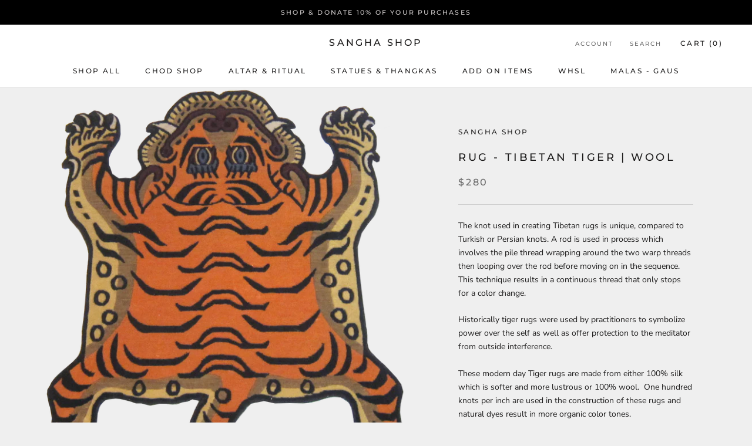

--- FILE ---
content_type: text/javascript
request_url: https://www.sanghashop.com/cdn/shop/t/15/assets/custom.js?v=8814717088703906631646752337
body_size: -782
content:
//# sourceMappingURL=/cdn/shop/t/15/assets/custom.js.map?v=8814717088703906631646752337
